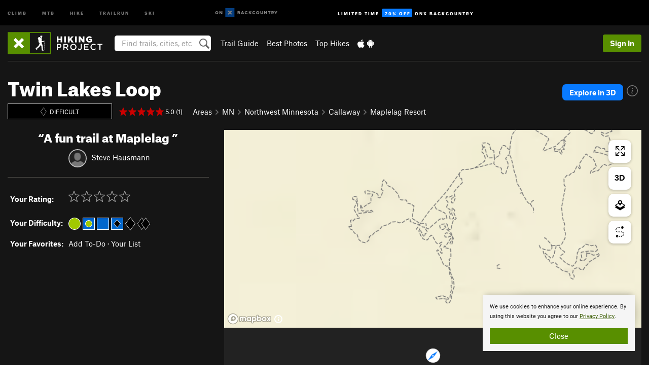

--- FILE ---
content_type: text/html; charset=utf-8
request_url: https://www.google.com/recaptcha/enterprise/anchor?ar=1&k=6LdFNV0jAAAAAJb9kqjVRGnzoAzDwSuJU1LLcyLn&co=aHR0cHM6Ly93d3cuaGlraW5ncHJvamVjdC5jb206NDQz&hl=en&v=PoyoqOPhxBO7pBk68S4YbpHZ&size=invisible&anchor-ms=20000&execute-ms=30000&cb=dk1asu77u76h
body_size: 48964
content:
<!DOCTYPE HTML><html dir="ltr" lang="en"><head><meta http-equiv="Content-Type" content="text/html; charset=UTF-8">
<meta http-equiv="X-UA-Compatible" content="IE=edge">
<title>reCAPTCHA</title>
<style type="text/css">
/* cyrillic-ext */
@font-face {
  font-family: 'Roboto';
  font-style: normal;
  font-weight: 400;
  font-stretch: 100%;
  src: url(//fonts.gstatic.com/s/roboto/v48/KFO7CnqEu92Fr1ME7kSn66aGLdTylUAMa3GUBHMdazTgWw.woff2) format('woff2');
  unicode-range: U+0460-052F, U+1C80-1C8A, U+20B4, U+2DE0-2DFF, U+A640-A69F, U+FE2E-FE2F;
}
/* cyrillic */
@font-face {
  font-family: 'Roboto';
  font-style: normal;
  font-weight: 400;
  font-stretch: 100%;
  src: url(//fonts.gstatic.com/s/roboto/v48/KFO7CnqEu92Fr1ME7kSn66aGLdTylUAMa3iUBHMdazTgWw.woff2) format('woff2');
  unicode-range: U+0301, U+0400-045F, U+0490-0491, U+04B0-04B1, U+2116;
}
/* greek-ext */
@font-face {
  font-family: 'Roboto';
  font-style: normal;
  font-weight: 400;
  font-stretch: 100%;
  src: url(//fonts.gstatic.com/s/roboto/v48/KFO7CnqEu92Fr1ME7kSn66aGLdTylUAMa3CUBHMdazTgWw.woff2) format('woff2');
  unicode-range: U+1F00-1FFF;
}
/* greek */
@font-face {
  font-family: 'Roboto';
  font-style: normal;
  font-weight: 400;
  font-stretch: 100%;
  src: url(//fonts.gstatic.com/s/roboto/v48/KFO7CnqEu92Fr1ME7kSn66aGLdTylUAMa3-UBHMdazTgWw.woff2) format('woff2');
  unicode-range: U+0370-0377, U+037A-037F, U+0384-038A, U+038C, U+038E-03A1, U+03A3-03FF;
}
/* math */
@font-face {
  font-family: 'Roboto';
  font-style: normal;
  font-weight: 400;
  font-stretch: 100%;
  src: url(//fonts.gstatic.com/s/roboto/v48/KFO7CnqEu92Fr1ME7kSn66aGLdTylUAMawCUBHMdazTgWw.woff2) format('woff2');
  unicode-range: U+0302-0303, U+0305, U+0307-0308, U+0310, U+0312, U+0315, U+031A, U+0326-0327, U+032C, U+032F-0330, U+0332-0333, U+0338, U+033A, U+0346, U+034D, U+0391-03A1, U+03A3-03A9, U+03B1-03C9, U+03D1, U+03D5-03D6, U+03F0-03F1, U+03F4-03F5, U+2016-2017, U+2034-2038, U+203C, U+2040, U+2043, U+2047, U+2050, U+2057, U+205F, U+2070-2071, U+2074-208E, U+2090-209C, U+20D0-20DC, U+20E1, U+20E5-20EF, U+2100-2112, U+2114-2115, U+2117-2121, U+2123-214F, U+2190, U+2192, U+2194-21AE, U+21B0-21E5, U+21F1-21F2, U+21F4-2211, U+2213-2214, U+2216-22FF, U+2308-230B, U+2310, U+2319, U+231C-2321, U+2336-237A, U+237C, U+2395, U+239B-23B7, U+23D0, U+23DC-23E1, U+2474-2475, U+25AF, U+25B3, U+25B7, U+25BD, U+25C1, U+25CA, U+25CC, U+25FB, U+266D-266F, U+27C0-27FF, U+2900-2AFF, U+2B0E-2B11, U+2B30-2B4C, U+2BFE, U+3030, U+FF5B, U+FF5D, U+1D400-1D7FF, U+1EE00-1EEFF;
}
/* symbols */
@font-face {
  font-family: 'Roboto';
  font-style: normal;
  font-weight: 400;
  font-stretch: 100%;
  src: url(//fonts.gstatic.com/s/roboto/v48/KFO7CnqEu92Fr1ME7kSn66aGLdTylUAMaxKUBHMdazTgWw.woff2) format('woff2');
  unicode-range: U+0001-000C, U+000E-001F, U+007F-009F, U+20DD-20E0, U+20E2-20E4, U+2150-218F, U+2190, U+2192, U+2194-2199, U+21AF, U+21E6-21F0, U+21F3, U+2218-2219, U+2299, U+22C4-22C6, U+2300-243F, U+2440-244A, U+2460-24FF, U+25A0-27BF, U+2800-28FF, U+2921-2922, U+2981, U+29BF, U+29EB, U+2B00-2BFF, U+4DC0-4DFF, U+FFF9-FFFB, U+10140-1018E, U+10190-1019C, U+101A0, U+101D0-101FD, U+102E0-102FB, U+10E60-10E7E, U+1D2C0-1D2D3, U+1D2E0-1D37F, U+1F000-1F0FF, U+1F100-1F1AD, U+1F1E6-1F1FF, U+1F30D-1F30F, U+1F315, U+1F31C, U+1F31E, U+1F320-1F32C, U+1F336, U+1F378, U+1F37D, U+1F382, U+1F393-1F39F, U+1F3A7-1F3A8, U+1F3AC-1F3AF, U+1F3C2, U+1F3C4-1F3C6, U+1F3CA-1F3CE, U+1F3D4-1F3E0, U+1F3ED, U+1F3F1-1F3F3, U+1F3F5-1F3F7, U+1F408, U+1F415, U+1F41F, U+1F426, U+1F43F, U+1F441-1F442, U+1F444, U+1F446-1F449, U+1F44C-1F44E, U+1F453, U+1F46A, U+1F47D, U+1F4A3, U+1F4B0, U+1F4B3, U+1F4B9, U+1F4BB, U+1F4BF, U+1F4C8-1F4CB, U+1F4D6, U+1F4DA, U+1F4DF, U+1F4E3-1F4E6, U+1F4EA-1F4ED, U+1F4F7, U+1F4F9-1F4FB, U+1F4FD-1F4FE, U+1F503, U+1F507-1F50B, U+1F50D, U+1F512-1F513, U+1F53E-1F54A, U+1F54F-1F5FA, U+1F610, U+1F650-1F67F, U+1F687, U+1F68D, U+1F691, U+1F694, U+1F698, U+1F6AD, U+1F6B2, U+1F6B9-1F6BA, U+1F6BC, U+1F6C6-1F6CF, U+1F6D3-1F6D7, U+1F6E0-1F6EA, U+1F6F0-1F6F3, U+1F6F7-1F6FC, U+1F700-1F7FF, U+1F800-1F80B, U+1F810-1F847, U+1F850-1F859, U+1F860-1F887, U+1F890-1F8AD, U+1F8B0-1F8BB, U+1F8C0-1F8C1, U+1F900-1F90B, U+1F93B, U+1F946, U+1F984, U+1F996, U+1F9E9, U+1FA00-1FA6F, U+1FA70-1FA7C, U+1FA80-1FA89, U+1FA8F-1FAC6, U+1FACE-1FADC, U+1FADF-1FAE9, U+1FAF0-1FAF8, U+1FB00-1FBFF;
}
/* vietnamese */
@font-face {
  font-family: 'Roboto';
  font-style: normal;
  font-weight: 400;
  font-stretch: 100%;
  src: url(//fonts.gstatic.com/s/roboto/v48/KFO7CnqEu92Fr1ME7kSn66aGLdTylUAMa3OUBHMdazTgWw.woff2) format('woff2');
  unicode-range: U+0102-0103, U+0110-0111, U+0128-0129, U+0168-0169, U+01A0-01A1, U+01AF-01B0, U+0300-0301, U+0303-0304, U+0308-0309, U+0323, U+0329, U+1EA0-1EF9, U+20AB;
}
/* latin-ext */
@font-face {
  font-family: 'Roboto';
  font-style: normal;
  font-weight: 400;
  font-stretch: 100%;
  src: url(//fonts.gstatic.com/s/roboto/v48/KFO7CnqEu92Fr1ME7kSn66aGLdTylUAMa3KUBHMdazTgWw.woff2) format('woff2');
  unicode-range: U+0100-02BA, U+02BD-02C5, U+02C7-02CC, U+02CE-02D7, U+02DD-02FF, U+0304, U+0308, U+0329, U+1D00-1DBF, U+1E00-1E9F, U+1EF2-1EFF, U+2020, U+20A0-20AB, U+20AD-20C0, U+2113, U+2C60-2C7F, U+A720-A7FF;
}
/* latin */
@font-face {
  font-family: 'Roboto';
  font-style: normal;
  font-weight: 400;
  font-stretch: 100%;
  src: url(//fonts.gstatic.com/s/roboto/v48/KFO7CnqEu92Fr1ME7kSn66aGLdTylUAMa3yUBHMdazQ.woff2) format('woff2');
  unicode-range: U+0000-00FF, U+0131, U+0152-0153, U+02BB-02BC, U+02C6, U+02DA, U+02DC, U+0304, U+0308, U+0329, U+2000-206F, U+20AC, U+2122, U+2191, U+2193, U+2212, U+2215, U+FEFF, U+FFFD;
}
/* cyrillic-ext */
@font-face {
  font-family: 'Roboto';
  font-style: normal;
  font-weight: 500;
  font-stretch: 100%;
  src: url(//fonts.gstatic.com/s/roboto/v48/KFO7CnqEu92Fr1ME7kSn66aGLdTylUAMa3GUBHMdazTgWw.woff2) format('woff2');
  unicode-range: U+0460-052F, U+1C80-1C8A, U+20B4, U+2DE0-2DFF, U+A640-A69F, U+FE2E-FE2F;
}
/* cyrillic */
@font-face {
  font-family: 'Roboto';
  font-style: normal;
  font-weight: 500;
  font-stretch: 100%;
  src: url(//fonts.gstatic.com/s/roboto/v48/KFO7CnqEu92Fr1ME7kSn66aGLdTylUAMa3iUBHMdazTgWw.woff2) format('woff2');
  unicode-range: U+0301, U+0400-045F, U+0490-0491, U+04B0-04B1, U+2116;
}
/* greek-ext */
@font-face {
  font-family: 'Roboto';
  font-style: normal;
  font-weight: 500;
  font-stretch: 100%;
  src: url(//fonts.gstatic.com/s/roboto/v48/KFO7CnqEu92Fr1ME7kSn66aGLdTylUAMa3CUBHMdazTgWw.woff2) format('woff2');
  unicode-range: U+1F00-1FFF;
}
/* greek */
@font-face {
  font-family: 'Roboto';
  font-style: normal;
  font-weight: 500;
  font-stretch: 100%;
  src: url(//fonts.gstatic.com/s/roboto/v48/KFO7CnqEu92Fr1ME7kSn66aGLdTylUAMa3-UBHMdazTgWw.woff2) format('woff2');
  unicode-range: U+0370-0377, U+037A-037F, U+0384-038A, U+038C, U+038E-03A1, U+03A3-03FF;
}
/* math */
@font-face {
  font-family: 'Roboto';
  font-style: normal;
  font-weight: 500;
  font-stretch: 100%;
  src: url(//fonts.gstatic.com/s/roboto/v48/KFO7CnqEu92Fr1ME7kSn66aGLdTylUAMawCUBHMdazTgWw.woff2) format('woff2');
  unicode-range: U+0302-0303, U+0305, U+0307-0308, U+0310, U+0312, U+0315, U+031A, U+0326-0327, U+032C, U+032F-0330, U+0332-0333, U+0338, U+033A, U+0346, U+034D, U+0391-03A1, U+03A3-03A9, U+03B1-03C9, U+03D1, U+03D5-03D6, U+03F0-03F1, U+03F4-03F5, U+2016-2017, U+2034-2038, U+203C, U+2040, U+2043, U+2047, U+2050, U+2057, U+205F, U+2070-2071, U+2074-208E, U+2090-209C, U+20D0-20DC, U+20E1, U+20E5-20EF, U+2100-2112, U+2114-2115, U+2117-2121, U+2123-214F, U+2190, U+2192, U+2194-21AE, U+21B0-21E5, U+21F1-21F2, U+21F4-2211, U+2213-2214, U+2216-22FF, U+2308-230B, U+2310, U+2319, U+231C-2321, U+2336-237A, U+237C, U+2395, U+239B-23B7, U+23D0, U+23DC-23E1, U+2474-2475, U+25AF, U+25B3, U+25B7, U+25BD, U+25C1, U+25CA, U+25CC, U+25FB, U+266D-266F, U+27C0-27FF, U+2900-2AFF, U+2B0E-2B11, U+2B30-2B4C, U+2BFE, U+3030, U+FF5B, U+FF5D, U+1D400-1D7FF, U+1EE00-1EEFF;
}
/* symbols */
@font-face {
  font-family: 'Roboto';
  font-style: normal;
  font-weight: 500;
  font-stretch: 100%;
  src: url(//fonts.gstatic.com/s/roboto/v48/KFO7CnqEu92Fr1ME7kSn66aGLdTylUAMaxKUBHMdazTgWw.woff2) format('woff2');
  unicode-range: U+0001-000C, U+000E-001F, U+007F-009F, U+20DD-20E0, U+20E2-20E4, U+2150-218F, U+2190, U+2192, U+2194-2199, U+21AF, U+21E6-21F0, U+21F3, U+2218-2219, U+2299, U+22C4-22C6, U+2300-243F, U+2440-244A, U+2460-24FF, U+25A0-27BF, U+2800-28FF, U+2921-2922, U+2981, U+29BF, U+29EB, U+2B00-2BFF, U+4DC0-4DFF, U+FFF9-FFFB, U+10140-1018E, U+10190-1019C, U+101A0, U+101D0-101FD, U+102E0-102FB, U+10E60-10E7E, U+1D2C0-1D2D3, U+1D2E0-1D37F, U+1F000-1F0FF, U+1F100-1F1AD, U+1F1E6-1F1FF, U+1F30D-1F30F, U+1F315, U+1F31C, U+1F31E, U+1F320-1F32C, U+1F336, U+1F378, U+1F37D, U+1F382, U+1F393-1F39F, U+1F3A7-1F3A8, U+1F3AC-1F3AF, U+1F3C2, U+1F3C4-1F3C6, U+1F3CA-1F3CE, U+1F3D4-1F3E0, U+1F3ED, U+1F3F1-1F3F3, U+1F3F5-1F3F7, U+1F408, U+1F415, U+1F41F, U+1F426, U+1F43F, U+1F441-1F442, U+1F444, U+1F446-1F449, U+1F44C-1F44E, U+1F453, U+1F46A, U+1F47D, U+1F4A3, U+1F4B0, U+1F4B3, U+1F4B9, U+1F4BB, U+1F4BF, U+1F4C8-1F4CB, U+1F4D6, U+1F4DA, U+1F4DF, U+1F4E3-1F4E6, U+1F4EA-1F4ED, U+1F4F7, U+1F4F9-1F4FB, U+1F4FD-1F4FE, U+1F503, U+1F507-1F50B, U+1F50D, U+1F512-1F513, U+1F53E-1F54A, U+1F54F-1F5FA, U+1F610, U+1F650-1F67F, U+1F687, U+1F68D, U+1F691, U+1F694, U+1F698, U+1F6AD, U+1F6B2, U+1F6B9-1F6BA, U+1F6BC, U+1F6C6-1F6CF, U+1F6D3-1F6D7, U+1F6E0-1F6EA, U+1F6F0-1F6F3, U+1F6F7-1F6FC, U+1F700-1F7FF, U+1F800-1F80B, U+1F810-1F847, U+1F850-1F859, U+1F860-1F887, U+1F890-1F8AD, U+1F8B0-1F8BB, U+1F8C0-1F8C1, U+1F900-1F90B, U+1F93B, U+1F946, U+1F984, U+1F996, U+1F9E9, U+1FA00-1FA6F, U+1FA70-1FA7C, U+1FA80-1FA89, U+1FA8F-1FAC6, U+1FACE-1FADC, U+1FADF-1FAE9, U+1FAF0-1FAF8, U+1FB00-1FBFF;
}
/* vietnamese */
@font-face {
  font-family: 'Roboto';
  font-style: normal;
  font-weight: 500;
  font-stretch: 100%;
  src: url(//fonts.gstatic.com/s/roboto/v48/KFO7CnqEu92Fr1ME7kSn66aGLdTylUAMa3OUBHMdazTgWw.woff2) format('woff2');
  unicode-range: U+0102-0103, U+0110-0111, U+0128-0129, U+0168-0169, U+01A0-01A1, U+01AF-01B0, U+0300-0301, U+0303-0304, U+0308-0309, U+0323, U+0329, U+1EA0-1EF9, U+20AB;
}
/* latin-ext */
@font-face {
  font-family: 'Roboto';
  font-style: normal;
  font-weight: 500;
  font-stretch: 100%;
  src: url(//fonts.gstatic.com/s/roboto/v48/KFO7CnqEu92Fr1ME7kSn66aGLdTylUAMa3KUBHMdazTgWw.woff2) format('woff2');
  unicode-range: U+0100-02BA, U+02BD-02C5, U+02C7-02CC, U+02CE-02D7, U+02DD-02FF, U+0304, U+0308, U+0329, U+1D00-1DBF, U+1E00-1E9F, U+1EF2-1EFF, U+2020, U+20A0-20AB, U+20AD-20C0, U+2113, U+2C60-2C7F, U+A720-A7FF;
}
/* latin */
@font-face {
  font-family: 'Roboto';
  font-style: normal;
  font-weight: 500;
  font-stretch: 100%;
  src: url(//fonts.gstatic.com/s/roboto/v48/KFO7CnqEu92Fr1ME7kSn66aGLdTylUAMa3yUBHMdazQ.woff2) format('woff2');
  unicode-range: U+0000-00FF, U+0131, U+0152-0153, U+02BB-02BC, U+02C6, U+02DA, U+02DC, U+0304, U+0308, U+0329, U+2000-206F, U+20AC, U+2122, U+2191, U+2193, U+2212, U+2215, U+FEFF, U+FFFD;
}
/* cyrillic-ext */
@font-face {
  font-family: 'Roboto';
  font-style: normal;
  font-weight: 900;
  font-stretch: 100%;
  src: url(//fonts.gstatic.com/s/roboto/v48/KFO7CnqEu92Fr1ME7kSn66aGLdTylUAMa3GUBHMdazTgWw.woff2) format('woff2');
  unicode-range: U+0460-052F, U+1C80-1C8A, U+20B4, U+2DE0-2DFF, U+A640-A69F, U+FE2E-FE2F;
}
/* cyrillic */
@font-face {
  font-family: 'Roboto';
  font-style: normal;
  font-weight: 900;
  font-stretch: 100%;
  src: url(//fonts.gstatic.com/s/roboto/v48/KFO7CnqEu92Fr1ME7kSn66aGLdTylUAMa3iUBHMdazTgWw.woff2) format('woff2');
  unicode-range: U+0301, U+0400-045F, U+0490-0491, U+04B0-04B1, U+2116;
}
/* greek-ext */
@font-face {
  font-family: 'Roboto';
  font-style: normal;
  font-weight: 900;
  font-stretch: 100%;
  src: url(//fonts.gstatic.com/s/roboto/v48/KFO7CnqEu92Fr1ME7kSn66aGLdTylUAMa3CUBHMdazTgWw.woff2) format('woff2');
  unicode-range: U+1F00-1FFF;
}
/* greek */
@font-face {
  font-family: 'Roboto';
  font-style: normal;
  font-weight: 900;
  font-stretch: 100%;
  src: url(//fonts.gstatic.com/s/roboto/v48/KFO7CnqEu92Fr1ME7kSn66aGLdTylUAMa3-UBHMdazTgWw.woff2) format('woff2');
  unicode-range: U+0370-0377, U+037A-037F, U+0384-038A, U+038C, U+038E-03A1, U+03A3-03FF;
}
/* math */
@font-face {
  font-family: 'Roboto';
  font-style: normal;
  font-weight: 900;
  font-stretch: 100%;
  src: url(//fonts.gstatic.com/s/roboto/v48/KFO7CnqEu92Fr1ME7kSn66aGLdTylUAMawCUBHMdazTgWw.woff2) format('woff2');
  unicode-range: U+0302-0303, U+0305, U+0307-0308, U+0310, U+0312, U+0315, U+031A, U+0326-0327, U+032C, U+032F-0330, U+0332-0333, U+0338, U+033A, U+0346, U+034D, U+0391-03A1, U+03A3-03A9, U+03B1-03C9, U+03D1, U+03D5-03D6, U+03F0-03F1, U+03F4-03F5, U+2016-2017, U+2034-2038, U+203C, U+2040, U+2043, U+2047, U+2050, U+2057, U+205F, U+2070-2071, U+2074-208E, U+2090-209C, U+20D0-20DC, U+20E1, U+20E5-20EF, U+2100-2112, U+2114-2115, U+2117-2121, U+2123-214F, U+2190, U+2192, U+2194-21AE, U+21B0-21E5, U+21F1-21F2, U+21F4-2211, U+2213-2214, U+2216-22FF, U+2308-230B, U+2310, U+2319, U+231C-2321, U+2336-237A, U+237C, U+2395, U+239B-23B7, U+23D0, U+23DC-23E1, U+2474-2475, U+25AF, U+25B3, U+25B7, U+25BD, U+25C1, U+25CA, U+25CC, U+25FB, U+266D-266F, U+27C0-27FF, U+2900-2AFF, U+2B0E-2B11, U+2B30-2B4C, U+2BFE, U+3030, U+FF5B, U+FF5D, U+1D400-1D7FF, U+1EE00-1EEFF;
}
/* symbols */
@font-face {
  font-family: 'Roboto';
  font-style: normal;
  font-weight: 900;
  font-stretch: 100%;
  src: url(//fonts.gstatic.com/s/roboto/v48/KFO7CnqEu92Fr1ME7kSn66aGLdTylUAMaxKUBHMdazTgWw.woff2) format('woff2');
  unicode-range: U+0001-000C, U+000E-001F, U+007F-009F, U+20DD-20E0, U+20E2-20E4, U+2150-218F, U+2190, U+2192, U+2194-2199, U+21AF, U+21E6-21F0, U+21F3, U+2218-2219, U+2299, U+22C4-22C6, U+2300-243F, U+2440-244A, U+2460-24FF, U+25A0-27BF, U+2800-28FF, U+2921-2922, U+2981, U+29BF, U+29EB, U+2B00-2BFF, U+4DC0-4DFF, U+FFF9-FFFB, U+10140-1018E, U+10190-1019C, U+101A0, U+101D0-101FD, U+102E0-102FB, U+10E60-10E7E, U+1D2C0-1D2D3, U+1D2E0-1D37F, U+1F000-1F0FF, U+1F100-1F1AD, U+1F1E6-1F1FF, U+1F30D-1F30F, U+1F315, U+1F31C, U+1F31E, U+1F320-1F32C, U+1F336, U+1F378, U+1F37D, U+1F382, U+1F393-1F39F, U+1F3A7-1F3A8, U+1F3AC-1F3AF, U+1F3C2, U+1F3C4-1F3C6, U+1F3CA-1F3CE, U+1F3D4-1F3E0, U+1F3ED, U+1F3F1-1F3F3, U+1F3F5-1F3F7, U+1F408, U+1F415, U+1F41F, U+1F426, U+1F43F, U+1F441-1F442, U+1F444, U+1F446-1F449, U+1F44C-1F44E, U+1F453, U+1F46A, U+1F47D, U+1F4A3, U+1F4B0, U+1F4B3, U+1F4B9, U+1F4BB, U+1F4BF, U+1F4C8-1F4CB, U+1F4D6, U+1F4DA, U+1F4DF, U+1F4E3-1F4E6, U+1F4EA-1F4ED, U+1F4F7, U+1F4F9-1F4FB, U+1F4FD-1F4FE, U+1F503, U+1F507-1F50B, U+1F50D, U+1F512-1F513, U+1F53E-1F54A, U+1F54F-1F5FA, U+1F610, U+1F650-1F67F, U+1F687, U+1F68D, U+1F691, U+1F694, U+1F698, U+1F6AD, U+1F6B2, U+1F6B9-1F6BA, U+1F6BC, U+1F6C6-1F6CF, U+1F6D3-1F6D7, U+1F6E0-1F6EA, U+1F6F0-1F6F3, U+1F6F7-1F6FC, U+1F700-1F7FF, U+1F800-1F80B, U+1F810-1F847, U+1F850-1F859, U+1F860-1F887, U+1F890-1F8AD, U+1F8B0-1F8BB, U+1F8C0-1F8C1, U+1F900-1F90B, U+1F93B, U+1F946, U+1F984, U+1F996, U+1F9E9, U+1FA00-1FA6F, U+1FA70-1FA7C, U+1FA80-1FA89, U+1FA8F-1FAC6, U+1FACE-1FADC, U+1FADF-1FAE9, U+1FAF0-1FAF8, U+1FB00-1FBFF;
}
/* vietnamese */
@font-face {
  font-family: 'Roboto';
  font-style: normal;
  font-weight: 900;
  font-stretch: 100%;
  src: url(//fonts.gstatic.com/s/roboto/v48/KFO7CnqEu92Fr1ME7kSn66aGLdTylUAMa3OUBHMdazTgWw.woff2) format('woff2');
  unicode-range: U+0102-0103, U+0110-0111, U+0128-0129, U+0168-0169, U+01A0-01A1, U+01AF-01B0, U+0300-0301, U+0303-0304, U+0308-0309, U+0323, U+0329, U+1EA0-1EF9, U+20AB;
}
/* latin-ext */
@font-face {
  font-family: 'Roboto';
  font-style: normal;
  font-weight: 900;
  font-stretch: 100%;
  src: url(//fonts.gstatic.com/s/roboto/v48/KFO7CnqEu92Fr1ME7kSn66aGLdTylUAMa3KUBHMdazTgWw.woff2) format('woff2');
  unicode-range: U+0100-02BA, U+02BD-02C5, U+02C7-02CC, U+02CE-02D7, U+02DD-02FF, U+0304, U+0308, U+0329, U+1D00-1DBF, U+1E00-1E9F, U+1EF2-1EFF, U+2020, U+20A0-20AB, U+20AD-20C0, U+2113, U+2C60-2C7F, U+A720-A7FF;
}
/* latin */
@font-face {
  font-family: 'Roboto';
  font-style: normal;
  font-weight: 900;
  font-stretch: 100%;
  src: url(//fonts.gstatic.com/s/roboto/v48/KFO7CnqEu92Fr1ME7kSn66aGLdTylUAMa3yUBHMdazQ.woff2) format('woff2');
  unicode-range: U+0000-00FF, U+0131, U+0152-0153, U+02BB-02BC, U+02C6, U+02DA, U+02DC, U+0304, U+0308, U+0329, U+2000-206F, U+20AC, U+2122, U+2191, U+2193, U+2212, U+2215, U+FEFF, U+FFFD;
}

</style>
<link rel="stylesheet" type="text/css" href="https://www.gstatic.com/recaptcha/releases/PoyoqOPhxBO7pBk68S4YbpHZ/styles__ltr.css">
<script nonce="nOdL1apaDglPHSuNVUpIxQ" type="text/javascript">window['__recaptcha_api'] = 'https://www.google.com/recaptcha/enterprise/';</script>
<script type="text/javascript" src="https://www.gstatic.com/recaptcha/releases/PoyoqOPhxBO7pBk68S4YbpHZ/recaptcha__en.js" nonce="nOdL1apaDglPHSuNVUpIxQ">
      
    </script></head>
<body><div id="rc-anchor-alert" class="rc-anchor-alert"></div>
<input type="hidden" id="recaptcha-token" value="[base64]">
<script type="text/javascript" nonce="nOdL1apaDglPHSuNVUpIxQ">
      recaptcha.anchor.Main.init("[\x22ainput\x22,[\x22bgdata\x22,\x22\x22,\[base64]/[base64]/[base64]/bmV3IHJbeF0oY1swXSk6RT09Mj9uZXcgclt4XShjWzBdLGNbMV0pOkU9PTM/bmV3IHJbeF0oY1swXSxjWzFdLGNbMl0pOkU9PTQ/[base64]/[base64]/[base64]/[base64]/[base64]/[base64]/[base64]/[base64]\x22,\[base64]\\u003d\x22,\x22fcKsYRvCo1BbwoTChy/[base64]/CgFTCgBHCi2NlMk3DucKiwozDl8OGMC7CuiDCncOiw5jDtCTDpsOFw49xXBHChllaNkLCp8K3Tnp8w4fCqsK+XEJuUcKhf3/[base64]/CksKbw7VEw4h1w7lmTm3DoVbDhsKHQcO2w5kEw7fDjU7Dg8OjEnE5AMOaK8K8AUbCsMOPEQAfOsOKwo5OHG3DkklHwo8ga8K+AGQ3w4/[base64]/CpjDClMORbsO1QD/CucKqwr3CrFkSwoJsw4EBJsKNwosgWhvCk1YsbQdSQMK0woHCtSlKeEQfwpDCq8KQXcOfwpDDvXHDqHzCtMOEwq46WTtiw4c4GsKaMcOCw57Dk0gqccK5wrdXYcOfwpXDvh/[base64]/[base64]/CjSfCszzDgSExwo0qwqTDgRrCugFNZ8OGw5PDsETCocKBMj3ChXlXwqnChMO/wqFnwp0QVcO9wpXDvsOPJ21xTC7DlAU8wpQTwrBtGMKfw6/DtcOQw7Ekw5MudwowZWDCp8KfDRDDpcOjd8KhfxzCqcKqw6LDsMO8JMOJwrIkQSQEwoPDnsOuZ1XCmcOCw5LCpcOiwrg/FcK0Sm8HB25WIsOOUMKXQcOpdBPCgyrDi8OOw4ltQQrDqcOLw7nDqBBne8O7wqBow5RDw5sPwpnCul8wbxDDvGzDncOqb8OywqN2wqLDm8OYwrnDucOoJmRESlXDiXAewr/DjgcdCsOZNsK+w63DtMOfwrfDtcKOwpEPV8OXwrzCo8KiVMKXw5ImXcKZw57Ch8OlfsK/CgfCvw3DqMOEw6x4VmgCQMK8w6XClcKXwpZTw5Jqw5UBwp5Awq8rw6psAMKVLVYTwrrCrsO6wqbCmMODfCM7wrvCisOxw5BjaQjCp8OvwoYkf8KTeCNSBMK9CA1Aw79XP8OeDSp/XcKNwrdLG8KOaSvCrmsQw6tVwo/Ds8OUw7LCuVnCmMK5B8OuwpPCu8K5XCvDmsKDwqrCvDPCi1E2w7vDowcKw7lJZjDCkMKBwoDDgkjClkbClsKLw4djw5oRw7Qwwr0GwpHDu24zE8OHXMKyw4fChjQswrtRwoINFsOLwozCkQrCocKVOcOHXcKPw4bDt0/Do1FxwrfCm8OQw7pfwqd2wqvCncOTbAjDv0pWGWvCtDDCpSvCtDNDOxzCqcKFGxNkwpLCjELDu8O0OMKyHHJVVsOpfsK+w7LClVrCjcKxNsO/w4TCpsKVwo9ED3DClcKDw5l8w6zDgcOaMcKFUsKVwpbDk8OXwpIrbMOfYMKYcMOfwqISwoFvREBLWBfClcK7NEDDpcOSw6Njw6nCmMO9SGPDlg19wqXDti08PEg9B8KNQcKzfkNDwr7DqFtrw5rCgzZUCMKtbhfDpMK6wpcCw5xIw4ogw7HCocOawqjDnx/DgxNvw7ssVcO0THLDn8OeMMO2UyjDqS8nw5nCrUjCrMO7w5zCgFMfFhXCucK5w7tvfsKrwpVAw4PDnDHDnjInwpkfw5MOwoXDjgtEw4wgNsKAfSZYehTDmsODRg/Cu8OzwpBMwpM3w5HClsO4w54bLMORw60oIjHDg8KYw7Mswp8BasOOwrZlEsO8wpfDnWvDnDLCrMOjwoMaX0Y2w7pWTsKndVkDwocMMsKUwo/[base64]/DplcEWznDiMOdWsOlPsKywoXDuTYveMOtw5sQw6fCoFJjfMO1woBiwo7DnMKnw7d3wq8jFQFhw4QCMi3CrcKPwqUMw7XDhgI9wqlGdztTTVzCpFxJwqrDocKcRsKcPcOAcAjCvcKnw4/DhcK5wrBgwoJZGQzCljzDgz9UwqfDtjgGB2jDvV1YTTMPw4/Cl8KTw792w5zCpcKyEsOCMsK9OcKuGXdWwojDvTTCgh3DkFTCrATCicKxIsOQflIlD2l3OMKew6cew48gd8OjwqPDqkIuAzcmw7vCjDstJSjCmiZgw7TCmh0VUMKhecKrw4LDoVB1w5gqw5/CucO3wrHCu2hKwrJJwqs6wr3DiBlawooFLAgtwpw9OcOiw6DCtX0Qw6I9P8Ouwq7ChsOow5LCuGdhVn8HCiTCt8K9Zz/DhRF+IsO/HsOGwocYwoLDjsOrLlt6S8KmV8OQWcOBw6QXwpfDmMOgP8K6EcOSwo9JTTR2w4IbwolsXzEoQ3PCsMK+MxHDpcK7worCuwnDucKhw5fDnDw/bjYpw6DDmMOpHkcZw6BEMHwtBgHDtSEiwo7CpMONEF4/Tm0Jwr/Ckg7CnxrChsKfw5bDuCFJw5tlw6EaMMOdw7rDt1VcwpUqLUxiw50IL8OEBBHDuyYJw6xbw57CrkkgGTNdwoggJsONE1hsNMKbdcOiJUtqw4HDvsK/wr1vPS/CrwbCvgzDiXFAODvChhzCpMKCKsOlwr8dV2tNw4QVJnbCjS9iTBgOIBRgPh0IwpNIw5F2w7o4BsK0JMOIe2PCiD9MFQjDqcOywq3DscO/wrY+UMOxAmTCl0LDmlRPw5ULR8Ouf3Bcw7IYwrXDjMOQwr52XEkaw704UHDDlcKVdDI8VUZ+E3s4cWt/wpNfwqDClyIrw6Mnw4chwo0Ow44Rw4IZwoQ0w4fCsjvCmwUUw7PDhE1oNB0ZWlYWwrNYG1ImfnDChMO3w6XDhGfDkWTDnTPCilk1CGR5WsOKwoLCsDlBZ8KPw75awq7Cv8OWw5pFw7pgGcOJS8KaCCzDv8Kmw6grC8Kaw4I5w4HCrgnCs8O/ORPDqggWSFfCkMK7PcOtw7QCw5bDlsOGw7LCqcKtEcOpw5pVw5bClBnCssKOwqPCicKDwrBHwr9Te11xwq0xCsOCS8OPwrkpwo3CpMOYw5RmGBPCj8KJw7jClF/[base64]/Dj8KkwonDpkIAHMKvw5fDhcO0KlUVMxPCq8KeaAvDpsO2SsOewpHCvBNWNsKiw7wBPsO6w75hS8OQAsKDDUVLwofDt8OlwrXCs1sAwp57woLDjjPDmMK7PkJgw45Vwrx+ID/Dp8OLUVPChxcbwp5Qw5YyUsOqYAQ/w6fCrcK6G8Klw6t/wolFT2hedG/DtgYaDMKzODPDkMOxP8KbaUhPNcOdDsOCw6LCmxjDs8ORwpAdw6ZFGkR/w7HCjBQwXcONwo9kw5DCj8KAUk1qw4XCrzprwpnCpkRsfy7CsXXDgMKzFElswrfDpMKvw6d1w7LDrT7DnE/CgH7DuyMnCCDCssKHw5t+AsKFMCRYw6AUw7Rvwp/[base64]/QzUmwo5NSkPDsn00aVTCkcOCwq4EYCbCiQTCnEHCvxEow6IEw7LDssK5wqzCksKBw7zDk0nCrMOkLR7CusO8AcKXwosDO8KsdMOuw60rw7NhDSHDjTLDpnoLScOQKEjCmgjDjFcYeyMtwr4Dw6sXw4BKw57Cv3PCjcKzwrkGI8OceWLCiw8LwoLDs8OUQzlabsO/RMKcQ3HDlMORFzNNw647IcKKNcKkIwpXN8O+wpbDi1h1wr0owqrCilnCuBbCimBWZWrCrcO6wrzCqcOKY0TCkMOvag0rP28lw5XCrsOyZMKpaAvCscOuRixEWj0Yw6YMesKzwpDChMKBwoZmRMKhJW0Ywp/DmytCKMK2wq/Cgkw1TihRw7LDhsOYd8Oow7fCoFYlG8KDT0nDrEzCvFsHw68aMMO2WsOtw6jCvyPDmWYZC8OxwqlpccOPw7XDtMKKwrloJX5Tw5TCocOXbCBLVDPCpUQCS8OoYMKFY392w6XDmy3DlMKkVcOFRsK/f8O5ScKSD8ODwr9Iw5ZDEAPCii9FLGvDoijDoCkhwpM2SwBLXTcqHRHClsK9QcOIIsK9w4XDsQfCjzXDqMKAwq3DmXwbw7DDmsOVw4YqNMKdTsOPwpLCuC7CjADDgXUmPcKzKnfDuBJXP8Kyw7k6w5pUZMOwTgE6wpDCvzxsfSAew57DhMK3IzXChMO/[base64]/wpl9d1jDmcKFH8Kgey7CjsOmw5bDpiLCtcOyw54/wo9+wroKw4PCmwkEJMOjX2xlUcKuwqQpBggIw4DCnh3CgmZHwrjDoxTDuFbCuRBQw6ANw7/CoDxVdUXDunTDgsKSw5tdwqBYBcKpwpDDqUvDvMOVwolSw5bDksOtw6nCnjrDq8Kdw7wUU8OcbTDCpcO4w4d6XHxzw5smaMORwoPCgFrDoMOKw5HCshXCpcO2X1PDsEnCtm7DqBJkFcOKb8O1WcOXScK7w64xVcKxTE0/wodaPsKMw7jDohQlB00iUn9hwpfDm8KZw5NtfcOhMg9KSh1lWcKKIlVvGTBYTyxywpU8YcOxw61qwoXCjMOdwoRaVSJXGsKkw4g/worCrsOvX8OSWcOiwpXCpMKFJkosw4LCvsKQB8KBcsKCwpHClMObw5hBV2oyXsO9WkROJwcIw7nCk8OobWFXFV9JJcO+wolOw5o/woRvwod8w4/Cs0xpDcOPwrleeMO7wrrCmxQfw4DClG/Cj8K2NBvCnMOuFi5awrctw6NSw6oZX8KJRMKkLXHDvsK6F8OPZXQ4W8Oqwrc/w4VYN8K+VnsqwoDCqGwuW8OpI1bDiG7CuMKCwrPCtVhbSsK3NMKPAQ/Do8OiMgLCv8OpW3bDlcOOZV3DhsOfeC/ClVTDvF/[base64]/Cm8Kiw5fCtUI0wpsjwqNsYsOkwqjDmMO8BcOgwqAlw5Ihw5YlXhRKEBbDjVvDl1vCtMOiFsKzWnVVw6I0PcOTL1RAw6jDiMOHGzPCjsOUAH8ZYMKkecOgaGfDsms3w7xPOS/DrF8qSjfCsMKWT8Oow7jDswgmw7lGwoIUwpHDoWAdw4DCtMK4w6dZwq/CsMKVw5czC8OKw53CqRchTsKEbsOdOQs9w4Z8bGLDncOjYcOMw40VZcOQfmHDhBPCo8KwwrLDgsKOwqkrCsKUfcKdwr3DpcKaw5xAw5PDnxXCq8O/wqcHZB5gOz0iwo/CkMKnZcO2WsKpZi3CgiXDtcKlw6cOwpMjDMO3Cw5gw6bCkcKbaV5/XDrCpcKbDHnDs0JtZsO+WMKtXxg/wq7DjsOYwrnDiBwufMO8w6PCrsKRw40Mw7c6wqVuw6LDr8OSYsK/PMKwwqdLwogULsOsLzcOwovCrGZCwqPCsnZGw6zDk0zDggoJw7TCosKiwqZTPXDDscOAwrJcBMO/[base64]/DlcOEAcORQMKTfMKucGYuwop8w7PDnVjDnXnCjmg6P8KvwqNuD8O6wqlywoXDmEzDonsxwo/[base64]/DqcORRk1WRQF5w4jDqn4KJA8nwpILJsKAwrAlUMOwwo4Aw417R8OnwoTCpiUTwofCt03CiMK+L2/Cv8K/JcOOf8KSw5vChMORdDsTw4DDm1dXC8OTw60SdjjCkE0/w60SYkBUwqfDn0Vsw7TDmcKbasOywrnCuC/CvkgJw7jCk34pfWVtJV/Cl2B1AsKPdQXCi8Kjwqx8THIxwr8tw70nU3LDt8O7UkcXNVEDw5bCrsKpC3DCtUDDumECVMOjfsKIwrMbwojCocObw77CucOVw5o4AsOpwqhDLcKIw7TCmUXClsOyw6zChGBgw4bCr27ClwHCrcOScSfDj3Rqw6/[base64]/wpMCw5bCpMKawqcowpHCsigQcFl6wrV1w7XCryfDowUgwqDCgDUvG1jCjChowoDCpm3Ch8O7QjxSHcOow7/CpMKYw78CK8Kpw6vCkjPCsCvDvHwyw7hoWnkkw4VJwp8Ew5sOLcKwbB3DnsOfXFPDgWzCtiHDtcK7UiAFw7rCm8OIWTTDg8KyY8KdwqUdaMOaw6AXRXx4BBQMwpfCm8OgfcKpw5jDv8OXV8O8w4Z5BcOiCGzCg2/[base64]/NMKfw6nDoyrCnxbDvcOIVyIiwqLDkMO/eSQJw6dHwqsrPsOewqgMFMKFwobCqRfCgQp5OcKiw6DChQ1iw43Cg3hOw6NFw6Ayw4M/DlDDiD3CsQDDn8OhScOcPcKew63CvsKBwr4ywonDgcKeMcO5w4Qbw7dfTRM3HR5+wrXChsKFRinCpsKbE8KMEsKCI1PCp8Otw5jDh0YtTQ/DpcK4fcOuwqoIQzrDq2ttwrHDlS/CilnDlMOQacOgelLDlxPCuxXCj8Onw4XCqcOvwqLDhzgRwq7DosKBGMOow6R7f8K1VcKbw74dKsKzwrpUU8Ofw6jCnytXeBjClcK1XhtUwrBywoPCq8OiYMKLwqYEw7TCgcOZVGA5M8OEDsOAwpTDqlTDosKGwrfCtMO1KsKFwqDDpMK1SS/CgcK2FcOVwpINETYYGMONw5R/JMO2w5DCoi7DisKYdQrDlS7CvsKRC8Kkw7PDo8Kiw6sdw7sCw6EIw5kKw5/[base64]/DtMO/wqYawqTDssK7woHCllMjw5oaw7nCsR/CmXhdQisfS8OIw4LCisOfWMKCOcOuZMODMTsFDkdMI8Kiw7hbeCbCtsK4wojCtSE9w5TCrEpqB8KsXXHDpsKww5DDtMK9cFxlP8K2LlnCsztowp/CpcK+dsOgw4LDpVjCmDjCpTTDmirCjMKhw6bDmcKrwplwwqPDiEvDksKrIARRw7IAwpfDjMO5wqPCgMOHwpRpwoLCtMKDLkvCm0/Clkt0N8OwRsO8NWhnFSbDv1k1w5MywrTDqnIXw5IBw7dlWQjCtMKRw5jDksOwFcK/[base64]/CrsOsG1YAwqYGw4nCgMOsdMKrV8Kkwqw5dh7DjGU9QcOuw6Nxw4/DmsODTcKIwqbDgwRrWXjChsKhw5PCqhvDucOJfsObC8OxHi/DoMOBw53DocOGwqHCs8O6Ll3DhwlKwqAwUsKDMMOEWiXCgXc/JExXw6/CnxVdThJXI8KdB8KOw7tlw4NIPcKkNg7CjF/DhMKxEhLDkCY6RcKvwr/DsFTDhcKuwrk8fEzCoMOUwqjDiEQmw4TDvHLDpMOGw6vDqxbCgW3CgcKdw6t7XMOUEsKpwr09A3bDglASesOawowBwp/DlEPDuUvDjMOrwr3DsBfCssKDw6bCtMOQRUsXK8KiwprCqMOKUEvDsEzCk8ONdEHCs8KOdMOlwojDrX/DlcOzw6/CpCxDw4QDw6LCncOmwrDDt2hUf2jDr1nDvMKKJ8KJPgBZESIPWMOvwqJuwr3Col8Pw7BUwpR9BEl4w7EDGAbDgWnDmB56wpJVw7jDuMO/e8KgBgMawqTClsO3HAx8wrUPw7h/[base64]/CksK1wojCgsOXADHCksKMfcK8wofClTZSFMKOw7rCl8O4wrzDoxvDlMOYFgYNOsOGKcO5YA50I8K/NCHCncKFDiE1w54sUWNDwofCusOow4HDjcODQBN8wr8OwoUQw5vDnXA8wpAZworCksOuRsK1w7TCrFnCscKHFDEseMKiw7/CiSMYTWXDtC/[base64]/NMOnwpI4GMKzwr7DssKkwoACYXAEVikmwonDqgMDNcKqV3/DrsOAbHjDh3bCmsOEwr4Dw4HDk8ODwokpdcKjwqM/w43Cs17Cq8OzwrI5X8KfWyDDjsOpWiNSw7oXX0rClcKdw6bDiMKPw7RZTcO7NgMhwroUwqRrwoXDlWoZbsOOwpbDncK8w63CtcKZw5LDmy8Iw7/ChcKEw7UlAMK/wopuw7LDo3XCgsKnwrrCpH8pw7Nowo/[base64]/dMO7EsK8wpt0XRQOd8OdBsO+wovDgHJ5KG/Di8OIORhdZMKuZsO4ECJ/A8KpwqZ5w5JOTWnCi2AWwrrDnitTeQNIw6fDi8O6wpwLCnPDgcO5wqs0ZgpSw4U5w4V3PcKWaSrDgcO2woXCiVgYCMOXwogbwo4EX8KKIMOEwqxpEHtEOcKywoLCr3DCghMbwqxaw4rCv8KTw7VuZ0bCsHIsw6gvwp/DiMKLf24KwrXCoU0UWAAMw6nDm8KDb8Ouw4/[base64]/Dp8Kqwr9nIxrDoUPDgcOFAUDDnsOawoQSAcOAwrfDpBg6wq4ZwqXCu8KWw5sqwpgWEQjCqGsFw4l7w6nDtsOLJT7CgGkhEH/CicOVw50ywqDClCrDoMOJw4rDnMKdO3NswrZew4R9LMKkZsOtw73Du8Obw6bCu8OKwr4uSG7CjE9ic2Zpw51aA8OGwqZVwpARwo7DpsO6f8OMATLCmmPDgmnCisOMShI9w6vCs8OrdUTDtVkHwr/DqMKlw7DDoFg3wrwcInfCvcK2wrtVw7xQwogow7HCsx/DisKIYwzDkStRMBTClMOuw7PCgcOFc1FnwofDicOdwp49w4c3w7cEIxPDsxbDgcKswp/ClcKYwrIiwqvCrmPDvlMZwqTCqsOWURphwoMYwqzCuz07dsOTDsOXX8KWE8OMwpnDjyPDi8OxwrjDm20+D8KXKsODE0zDvid5OMKbVsKEw6bDhXYVAzTCk8Kwwq/Dn8K1woATeCPDhRDDnnICOV1EwodPOsOKw6XDt8KhwpzCt8Okw6DCmcO/GMKrw6opDMKiAxcAQWbCocOKwoZ8wrwDwrMFV8O3w4jDswJawqwOfmpZwppkwpV3UcKsQMOAw6PCi8Ojw5V1w6XCh8OWwrTDksKEfBnDsl7DozYCLT50ORrCi8ObIMODZ8ObC8K/bcOjZ8KvM8OVw7XCgTEjdcOCX3Maw5DCoTXCtMOBwq/CgDfDnRUEw6piw5HCvkJZwq3CssKSw6rDpUPDnCnDhzjChRIDwqrDjRc0LcKWBDXDoMOJX8Kmw4/CiWkOX8KGZXDCn2TDoAg0w4kzwr/[base64]/wrsUw55jwrVjW8Oaw5ZsDVNuLz7DiUHCncOYw7rCiDrDrMKVFAjDscK/wprCosKXw5vDusK7wqg7wpw4wp1lQTB4w7E0wpgOwo3CqgnCg2NKBCp/w4bDkTJxw7HDgcO+w5PDmT48MMKhw5Q2w6rChMOeesODEAzCtBLCgkLCjD8Rw7xLwpLDjhpxPMK0e8KmKcKowr9kZDwWL0DDrcO/ZDkcwqXCgwfCixXCicKNWMOLw509wp1dwqANw6XCoQDCrQZyZjgyZXXChQ7DhxHDpCJXEcOWwop+w6fDkVTCrsKZwqLDpcKRSFXCpsKiwr08w7bCvsKjwr8QRMKbQcOWwpbCscOswrdgw5UGPcOkwojCqMOnKMK/w5kyFsKwwrVzGTjDsBfDssOIc8KrY8OQwrzCig0HWMO6YMO9wrtmw4VVw7Rtw7hjLcOcZ2/Cn39iw4MdBUZ/DV7CtsK3wrArQcO4w4jDpMOUw7R7WAZVKMK9wrJHw59+KgUFH1PCmcKZRn/DpMO9w4E4ODHDgsKXwqPCv0XDvSzDpcKlTk/DghsyGWjDtMOTwqrDlsK3OsOlAGJ/wro6w5HCo8Opw6/CoHceZ2dSARYWw5xIwohuw6MLWcKSwq1mwqIbw4DCmcOcP8KfADN5cj/DkMOTw7gUEsKUwqUuRcKsw6NNHcOrVsOeccKqC8KywqLDhxbDi8KOVkkpZMOBw6xPwqbCrWhFXcKXwpQKJhHCo30lIjwUWHTDtcK+w7nChF/CusKfw58xw50Bw6QCdcOIw6Aqw4NEw7/DmCMCPcKWw5QdwpMIwrfCtVMcOH3Ck8OUeS9Rw7DCi8OPwonCtn/DtsK4FmoCImM/wqguwrbDuA7DlVNAwrModS3ChcOWR8K3f8KCwpDDhsKUwo3CnFvDilAIw4jDgcKbwotKe8OxGBnCp8Okf23Dui12w4pOw6x3OFDCnllfwrnCgMKew7Fow7c8w77DsnVjFsOJw4IYwoQFwqIfeCrCr2vDtD1Zw6bCosKuw7jCik4LwoNFbgfCjz/DkMKLWsOYw4TDhS7Ck8K1wowxwpopwohJJWbCuREPAsOXwr0sSUrDtcO8wpQhwq4+DMOwKcKNYVJvwpF3w74Lw44Ww4l6w6ExwqjDvMKiIsOoeMO+woh4AMKNVcK+wpJdwr/CncKUw7LCsGXDlsKnaVVCfMKew4zChcOfLMKPwqvCsxd3wr00w64Vwp3DkXfCnsOQc8O+ScOgQsODB8ONKMO5w6XDskXDlcKdwobClBTCtUTCiz/[base64]/CpsOcw7XDrn12DHnCqcO2PcO8wopnN8KUw6HCs8OnwrDCrsOdwofCly3DuMO+TcKLfsK4QsKqwogOOMO0wqQsw7ZGw5Mvd07CgcKIW8O/[base64]/ClggHwqjCvMOjw44Kw57CsVFvDMKwRMK9CGAWwqtyw7HDtcKxeMOKwpZVwoNaR8KMwocldRdlJcK5LsKRwrHDsMOqKMOSf2/Dim1GFjkpekNfwo7ChcO7PMKNPcORw7jDpzHCgH/CizFkwqRKw7vDpGQFHzhKa8OQVzBhw5LCqX3Cv8Kqw6ZQwqPCjsKYw5PClsOIw7s/wrTCjnt6w7zCqcKmw4TCv8Oyw6fDlTgkwo5sw6nDicOLwo3Dn1rCnMOEw5ByFCcEG1jDr1NWcgrDvQLDtwt1csKfwq3Dn1XCgkJIGMK/[base64]/CgH1DwrbDlcO8ZU/Cp0PComfDnRHCksKzHcOQwrobNsKEQcOww7wQb8KKwotOBcKMw61/[base64]/[base64]/wrjDuh3CvcKPVmPDrgnCsH8CQ8OWw6EVw5HCosKYwoEow4x6w4ILPzwVLGMpElnCr8KXdcKddg8hA8OcwoUxTcOZwpRjUcKiKg5twoVqJcOHwo/CpMOTZDN8wot5w4PCqRPCpcKIw79lexjCssKiw6DChRtkKcK5wrfDlmrDrcKswop5w6RUZwrCpsKBwo/Dn1jCkMOCd8OlSBcrwqvCqyUHbSQfwpVmw7vCocOvwq3Cv8OMwrLDqFDCu8Kqw5Ujw54Dwpp3QcKyw6fDvh/CiCHClEAfLcKQasO3Cl4Xw7o7TsOawrIZwpFtZsK4w6REwrtpVMO6wr5eCMO2HcOWw6UXwr4cGsOHwoZIRjxVKlVyw4sfJTDDgnxfwrvDvGvDn8KZOj3CkMKQwqjDtMOxwoUJwqpqOBoSDjN7B8Orw6cdZ3QJwrdUBsK2wo7DnsOlbB/Dh8Knw7ZaBQXCqzgRwrx5wr1iL8KXwrzChjwTYcOlw782wrDDvxbCvcO+P8KVM8OXJ1HDkxHCjMO2w6rCthAWKsOPw7jCmcKlCnnDusK4wqI5wr/ChcOUEsKXw47CqMKBwoPCvMODw77CvcOjR8Oyw5LCvGVuMBLCo8KXw5vCscOnLR4TC8KJQFxdwo8mw4fDhsO2wqjDtVPCnE0Dw5J6LsKRB8KwXcKDwq0hw6nDuFI3w4dYw4bCkMK8w6Y+w65ZwqnCssKHbyoCwppsN8K6asOSZsOHZC3DlAMtCMO/wozCosOIwp8GwrQowpBmwpFgwpUWXVfDlSV3XDjCpMKCw6MsJ8OLwp0Jw7fCqwPCu2txw5TCqsO+wpd6w4cVCsO5woUjCWZhdsKMeT/Dsh7Cg8OIwp1NwoJrwq7CmFfCpksbcUAALsOBw6LDi8OGwqseHGM7w70gCjTDlkwvfVojw6lZwpQrDMKUY8OXCUbCo8KdRsOoGcOjaFvCmg9/N0UJwrNKw7FpFV99CXMGwrjCkcOfEcKTw6vDksORKcKKwq/CljwHa8KPwqYswoV2ajXDvSfCh8KywqjCpcKAwpTDjXV8w4bDkWFWwrc/fjhxdsKVKMOWKsOMw5jChsKnwqfDksK4GRFvwq9PMsKywrPDuWtkYMOfQsKgf8O8wprDlcK1w5XDjXMUS8KZGcKeb0YmwqbCp8ONC8KoYcKwYE4hw6/[base64]/[base64]/Di8ORw5wUw5zCqS1MASrDtWQKFkvDgA8Xw5UdIQrCusOPwpPCtChaw4hOw6XCncKiw5vCqC7CpMOsw7kjwqDDocK+O8K1ck4sw74xRsKYc8KVHSZqU8OnwojCiR/[base64]/CiiE9wqLCuEHDuMO8w7YxNBTDn8KzwoUHRTvDtsOwAMOWYMOew4UWw4NiKA/DucOgJsOWFMODHkfDp30Yw5nDrMOaPwTCgX7CiiVjw5PCmwk9NMO/e8O3w6PCl34KwrfDiWXDiX7Co3/[base64]/w6PDpcOCHQkzY8KywqrCtVnDiMOQZsK6w63DpcOxw6/Csy3CpsOgwpBPFcOwHVIvGsOnIHHDlUUkfcOLO8Kvwp5mOsOcwqnCjBkjAkcCwpINwpDDi8ObwrPChcKkRyFYSMOKw5w/woPCrnM1fsKdwrbCnsOROC94OMOswp5YwqnDlMK9MlnCkUbCp8Ojw6lsw43CnMOaBcKJFznDnMO+SEPCt8OTwp7CgcKtwokew4LCrcKFRMKlZ8KBbWPDmMOebsKRwpMSYydPw4XDhsOECGUnAcO3w4s+wr3DsMO3BMO/w7E1w7QMJnMWw59Xw70/dRxawo8JwojCv8ObwpnCqcOoU3bDp1fDvMOvw5wowpcLwp8Sw45Hw4RSwp3DiMOQbMKkbMOsckAnwqnDgsKfw7PCv8OlwqRfw4DCrMO/QR0HNMK+AcO1HW8hw5TDmsKzDMOkZT44wq/Cv0fCl2hSY8KAZDJpwoLCoMOYw5PDq2hdwqcrwp7CqGTDminCgsOMwqDCt14eUMK0w7vCplXCt0Fowrpkw6LDs8OqVg1Vw6w/[base64]/CtsONC8OTw7A8wqvCmcOswrcjw6/CtFMewpDCsAnDtyrDucOfwpwPfijDqsK4w6XDnkjCsMO+NcKAw4oKPMKbREnCkcOXwprDvnHCgGZewpI8CVU3NUkdwr5Hw5XClWUJBsKbw5onecOnw5/DlcKqwoTDr19WwqYhwrArw5dDFwrDuxRKA8KawpHDhT7DkBp+Fk7CoMO5H8Ofw4bDjSvCrXdJw5sQwq/CiS/DiwDCmMOBMcO/wpNuDUfCk8OqIcKGacKobsOdTsOsJ8K9w6DCrVp1w45gdUo6wr5awpwAPEAlHsKGHcODw7rDocKfNHzCszByXjDDvhfCvnfCjcKHe8OJYUfDhAZIbsKVwp/DnMKRw6ZraHBLwq4xYQ/Chm5rwrFZw5Z/wqPCkkrDhcOSw57Dnl7DuCt1wonDk8KZWsOgD33DhsKFw6Aew6nCqWhRSMKPHcKqwqwfw7J4wpwxHMK2UQEVwrnDu8Kxw4LCqGPDisOnwqYUw54bWUMUw71JOk0ZdcKhw4HCh3bDvsOQHMKrw5h6wq/DvUZ5wrPCjMKowrhGD8O0XsKjw7hLw7XDjcKhLcKqcVQMw61xwrfChsOqOcO4wqTChsKnwrjCigsAIMKLw4YGdBJpwqbCuBTDuzrCt8K/fW7CgQnCicKJCzF3XxAefsKEw6RJwrh/XVPDnmZzw6HDmCZQwoLCkxvDiMOTVyxBwrgUUjIWw5ttdsKhcsKYw71KLcOIBgrCulF2GAfDicOWIcOrTlg/FwDDvcO/bEDCv1LCk2HDq0QTw6XDq8ONZcKvw6PDscK/w4HDpmYYwojCuXXDtgvCgSNnwod+wrbDnsKAw6/[base64]/[base64]/eMOfE3bDssKBw7XDnHhTYcOFwoTDvFDDin1ZZ8KgbW/CnMOJcQfCpR/[base64]/MMKqfsKcwphrABLCrSsGw6YJN8Orwqx1CUTDhMOxwrs8U1wewpnCvHIaJ3Jawr5JdsKBfcOVOFJ+QcO8AQrDn2/[base64]/w4fCvsOSwrbCnsKXSRzDtsK5wrzCkykBw5ZcwojDhjHDiWbDl8OGw7jCp1YtdkBywq11DhzDunfCtmVGGlcvPsKQdcKDwq/[base64]/CqcO6CMOjw5JAwoPDt3jDkxTCpMOuw47DksOeYcODwptpwpTCl8Okw5N3wpfDunXDuVLDsDQ1wpvCsWrCrhpaU8KxYsOCw55fw7nChcOqZsKQI3NRRMOMw4rDrcO/[base64]/CsXo1wosew6/DlcOaworCiScxLMO+ZsKVaSVEUiTDsyHCi8KwwrjDuTJuw4nCl8KUBcOFHcOXVcK7wpnDkGPDmsOmw4F3woVDw43CrGHCjhorCcOAw6bCvMOYwpc6OcK6wozCi8K3Pw3DowjCqBPDvlMpUGvDi8KBwql/[base64]/DhUfChcKzw6vDs1gYLMOewrvDixdTw7bDjgHCqA3Dq8KpaMKrSmjDiMOvw7XDrnzDkzMrwpJpwrXDr8KTKsKARsKGccOkw6t8w71zw55mwqQ9w6rDq3nDr8K/wrTDosKrw5LDj8OTw4oRPy/DtSQtw5IjasKEwpBACsOwJhYLwr8/wr4pwoXDj0DCnxLDpnXCp3A8dV0uG8OobBbCmsOlwqp3E8OUHsOKw6fCk37CvsO9eMOuwpk5w4Y4Oysqw5JGwoE7YsOuP8OYC29Hw4TCocKKwrTCqcKUB8OIw5vDgMOHTcK2ABLCpCjDuUjCpGXDqsO/[base64]/DuF4hw5lQEcOGHGjDssKww6VOVsK6G0XCjj4bw7fDs8ODQ8Kyw5xPBcOjwrxsQsOEw4gkJ8OaO8OrTXtIwqrDjH3DtMOkD8Owwq7CnMOkw5tjw7nCkDXCh8OAw6zDhV7DgsO1w7Bww5bDhU1fw6pbXWLCucOBw77CkSkJZcO/X8KqLx5lIkPDlMKcw6LCg8KQwp92wo3DvcO6SyFywozCuWbCjsKuwrEhG8Kww5HCrcKgNyfCtMKfD3PDnGY7wqbCuyVbw7sTwqQ0w5R/[base64]/[base64]/[base64]/[base64]/ClwzDvjN5wpUsw7tXw6rCuRtlw54ZwrdCw6PCisOVwrYeExxEY3s8XifCikDDqsKHwp06w6BjM8Oqwq99fhpQw7EUw7LDrMO1wrhWQiHDhMK4LcKYZcKcw63ClcOxQUXDrQYKAsKYfMOhwrLCpnUAciVgP8KfQcKtKcKtwqlNwrPCqcKhLn/[base64]/w47CssOMISZHw4LCjSVuwoN5KcKOaMKEwqHDoiDDrcOocMK3w7MeQx3DpsOww6dgw6wsw6HChsO2XsK0aCBOQ8Kgw7HCm8OzwrJAKsOWw73DicKQRUYZeMKww6NHwoMiZ8OGw5MDw5ARBcOKw4dfwoZhFMOnwoQyw5nDqQ/DskHCncKIw6IGwrzCiyfDiAl7TsKww5FxwoLCoMKHw4LCqEvDtsKiw4VQVRHCvMOnw7TCsGLDkcO2woPClQPCpsKbUcOQXkATN1zDtRjCncKXV8OZPMKSTlV2QwhTw55aw53CjcKQO8OPUMOdwrtvfwpNwqdkdxfCmR92enrCl2bCqMO8wp/CtsOZw7FTd23Dj8OfwrLDnjw4w7pkIsKvwqTDjR3CsXxrA8OYw5AZEGJyCcKnJ8K1ABDDqFDCtDYawo/Cp0RSwpbCihxuwobClz58CEQrByHCl8K0IEx8YMKCIxMuwol+FwAfHXtbGXkAw4XDmMKkworDinPDoCRIwrs1w57CgFHCoMO2w5UwGjVIJ8OZw5zDv1RuwoPClMKHTQ/DvcO4BMKAwowLwo7Du0UDTD4ZJEfDiV16EcOwwqgnw6krwrtpwrfDrsOOw4V1XX4VA8K7wpZPacKkfMOPFwPDhX4Ew5/CuQjDgsK4WF/CosO/wqbDuAc3wrLCrcOASsO4wq3CpUgedRvCpcKuw6jCv8OwGihOIz5zacKlwpTClsKhw6/CpFXDuTDDocKUw57DsE1WRsKUT8O9aRV/f8O1woAawpIVUFXDgcOFVBYKLsKewpDDhABtw5k0E2Mbe1TCrkzCgcKlw4TDh8OqHC/DosO2w5fDmcK4AnRcCRfDqMOTQVTDsTUdw6gAw6dlCV/[base64]/G8OebMOEw4AST8ORwp9jwpUdTcKSw5cgOQfDncOWwpcSw5InYMOiKcOMwrjCtsO8XA9fby/DpzzCrXXCj8KhRcK+wpvDqsKCRxdeRUzCszpXVAt6HMODw7AcwohkF1MUZcKRwp0mBMO7wp17HcOvw5IXwqrCqBvCmVkMTsO/w5HDoMKUwpbCusOAw47DqsOHw5XCp8KFwpVAw4hOU8OXKMKNwpNMw7LCmF5RbUA/E8OWN2Z4R8KFHyDDiwA+T1Uww57DgsK/w5LDq8KtScOmYMKbRn5dw6lZwrzCn0wQSsKodALDo1rCjMOxOUPCg8KoNMOROCdvK8KrAcO8J17Dtgx5wpsfwqcPYsKzw7DCscKcwozCp8Ogw44hwpt4w5XCpV7CkcOJwrrDlBnCmcOowqoYY8K4FjDDkMOOD8KxdcKJwqrCoTjCrMKXQsKvKEgDw7/DscKbw7AcIcKRw5vCmz3Dl8KINsKqw5Rqw4PCm8OfwqTCqAIdw5Z4w6DDusOiMcKJw7LCucKFb8OfMwd8w6dFwpl4wrzDmCPCtMO8KW5Pw4PDr8KfeiE4w5/CjMOew74qwqvDgsOdwp7Ch3Z8VVnCmhRTw6nDhMO6Og3Cu8ONacKXN8OQwo/DrhNEwqfCmUwIE2jDocOya05AblV/wpBcw7tWW8KQMMKadCUgOSHDsMOMUhcuw4stw65uDsOhD0IuwrHDkiZSw4/DoHJywp3CgcKhTDFlf2gkJS8HwqDDr8OuwqRow67Dl1TDo8O8PsKFDm/Dn8KmVMKdwpzCij/Dt8OQZcKaZ03CgTTDi8OcMQ3CsQXDpcOGfsOuMXcROVN/J3XChcKsw5ksw69SPgkhw5vCg8KPw4TDi8KJw4DCkA0OOMOpHSvDgi5lw4/CgMOdZsKewr/DqyDDhMKMwqZaGsK7w7jDjcKjOnsOdcOXw7nClnxbUGQwwo/[base64]/Dt8K5anlNW8KLEsObK3wEGSwgw5IYOlPCu2gsH0ddfMO1dzbDisKcwr3Do3cfSsOcEiLCnhTDmMKSEmlCwoc1NH/Dq2Ezw7TDixHDhcKPfQfCusODw6wQNcOdI8O+T0LCjzcOwqvDiD/CpMK4w7/DoMKXO0tLwplXwrQXFsKEAcOawq3CoWltw7zDqS1lw7XDgFrCinIPwrYFXMO/ScKUwqIGIjXCjihdCMKhBnbCpMKyw4tlwrIaw7BkwqLDjcKVw6rCg3bChmoaAcKDEDx9OGnDmzgIwoXCryXCvsOuFBg/wo0wJERHw4TCqMOpPGjCgFAjecKyMcK+SMO+NcOMw5Vyw6bDsjdKY2LDliLCq2HCpEIVC8Omw6wdPMOdY24ywr3Dn8OkNwpDXcOzBsKlw5HDtCHCtl82MHggwr/[base64]/CuG9XwqfDssObScKVYj/[base64]/[base64]/[base64]/[base64]/Ds27DgynCu8O2w5bDvSHDjcKNQEHDmjVfwrN+E8KRIkbDgwHCrHV6RMK6TjLDsyFEw4LDliIMw6TDvFPDgX4xwptbbwsswq4bwqFJQS/DtWdke8Oaw6EYwr3Dp8O/[base64]/DsDXDtMOjJcOFfsO4wo5SB8KXQ8Kvw5k4wq7Drih/wo0lF8Oaw47Dj8OtHMOETcOpak/CmcKWQMK3w6hgw5VZImAZK8OqwozCo3/DkWPDkRfDt8O2wrBSwpVwwprCol12D0dsw7tOdDnCrBoYXQnCmx/Cp2lSHhkKH1rCqMO5OsOHV8Okw4TCly3Dh8KDPMKaw61SJMOgQUvDosK/On5CLMOGCXrDqcOdRCDCo8K9w63Cj8OTHsKmKMKJUAJ/[base64]/CjcKjw4HCpm/DhhvDjSPDgsOewpzDkcOpFMKNw7UDI8OhJMKQCcOhYcK+w60Mw6g5w6rDi8KSwrxiEsKIw4zDvSFyT8KEw7l4wqcpw4J5w5xWV8KrKsOwA8OvDQ4lLDVdYGTDlifDgcODKsKSwqp0Sxk7LcO/worDoXDDt0tBCMKAw5DCgsORw7bDvcKdJsOIw4vDowPCnMK7w7XDqEoEecOmw5Vaw4UNwoV8wqtMwpV1wphSGlF4EsKNScKGw5x1ZMK/[base64]/Cq8OqS8KZKGvDmDvChnF/wrVgwo5awpPCjW3DksKjBGnCusO2FVbDoTbDox0kw5TDmiwGwoUhw4PCtG8Rw4kARMKlAsKMwq7DtgEIwqDCssO/L8KlwoZ/w70\\u003d\x22],null,[\x22conf\x22,null,\x226LdFNV0jAAAAAJb9kqjVRGnzoAzDwSuJU1LLcyLn\x22,0,null,null,null,1,[21,125,63,73,95,87,41,43,42,83,102,105,109,121],[1017145,942],0,null,null,null,null,0,null,0,null,700,1,null,0,\[base64]/76lBhmnigkZhAoZnOKMAhnM8xEZ\x22,0,1,null,null,1,null,0,0,null,null,null,0],\x22https://www.hikingproject.com:443\x22,null,[3,1,1],null,null,null,1,3600,[\x22https://www.google.com/intl/en/policies/privacy/\x22,\x22https://www.google.com/intl/en/policies/terms/\x22],\x22yWkhVZPKIOf6wPLLQzi6i422Z+ak1kI9rd9zKbM6v48\\u003d\x22,1,0,null,1,1768997385190,0,0,[140,20,204,141,72],null,[124],\x22RC-qNDDYaw1fQtZkg\x22,null,null,null,null,null,\x220dAFcWeA7yw4XV2r0RpkJ7_A8chEnc7BqnYVQ1izTv5diTl0fTQ6TRsaFDyRp_kOBPfwWGkoVaK1Be_46ASCt0LUtwvXBj5yurnw\x22,1769080185359]");
    </script></body></html>

--- FILE ---
content_type: text/html; charset=utf-8
request_url: https://www.google.com/recaptcha/api2/aframe
body_size: -250
content:
<!DOCTYPE HTML><html><head><meta http-equiv="content-type" content="text/html; charset=UTF-8"></head><body><script nonce="uV23bRb2Lq8ILttdi5FNeA">/** Anti-fraud and anti-abuse applications only. See google.com/recaptcha */ try{var clients={'sodar':'https://pagead2.googlesyndication.com/pagead/sodar?'};window.addEventListener("message",function(a){try{if(a.source===window.parent){var b=JSON.parse(a.data);var c=clients[b['id']];if(c){var d=document.createElement('img');d.src=c+b['params']+'&rc='+(localStorage.getItem("rc::a")?sessionStorage.getItem("rc::b"):"");window.document.body.appendChild(d);sessionStorage.setItem("rc::e",parseInt(sessionStorage.getItem("rc::e")||0)+1);localStorage.setItem("rc::h",'1768993787668');}}}catch(b){}});window.parent.postMessage("_grecaptcha_ready", "*");}catch(b){}</script></body></html>

--- FILE ---
content_type: text/javascript; charset=utf-8
request_url: https://app.link/_r?sdk=web2.86.5&branch_key=key_live_pjQ0EKK0ulHZ2Vn7cvVJNidguqosf7sF&callback=branch_callback__0
body_size: 73
content:
/**/ typeof branch_callback__0 === 'function' && branch_callback__0("1542478590459005745");